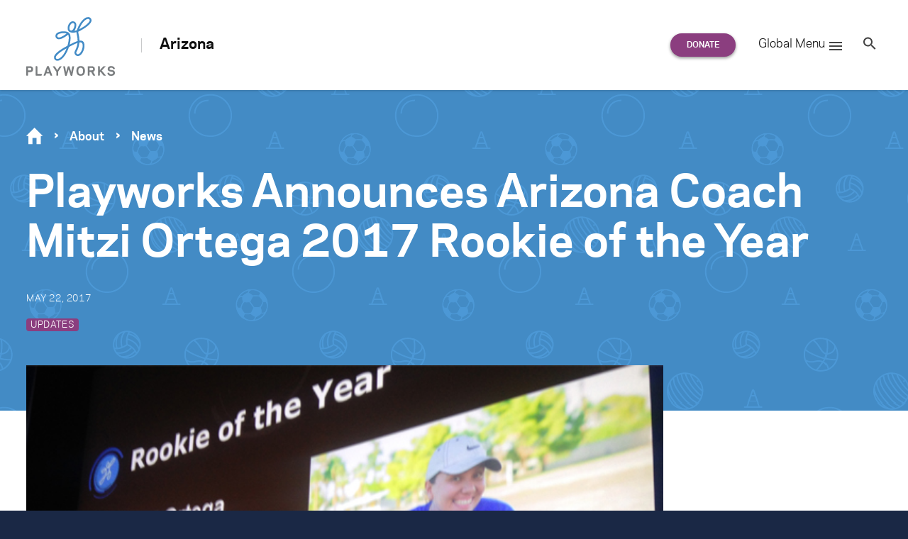

--- FILE ---
content_type: text/css
request_url: https://www.playworks.org/arizona/wp-content/themes/playworks/assets/vendor/mobius1-selectr/src/selectr.css?ver=1762751649
body_size: 1883
content:
/*!
 * Selectr 2.4.13
 * http://mobius.ovh/docs/selectr
 *
 * Released under the MIT license
 */
.selectr-container {
	position: relative;
}

.selectr-container li {
	list-style: none;
}

.selectr-hidden {
	position: absolute;
	overflow: hidden;
	clip: rect(0px, 0px, 0px, 0px);
	width: 1px;
	height: 1px;
	margin: -1px;
	padding: 0;
	border: 0 none;
}

.selectr-visible {
	position: absolute;
	left: 0;
	top: 0;
	width: 100%;
	height: 100%;
	opacity: 0;
	z-index: 11;
}

.selectr-desktop.multiple .selectr-visible {
	display: none;
}

.selectr-desktop.multiple.native-open .selectr-visible {
	top: 100%;
	min-height: 200px !important;
	height: auto;
	opacity: 1;
	display: block;
}

.selectr-container.multiple.selectr-mobile .selectr-selected {
	z-index: 0;
}

.selectr-selected {
	position: relative;
	z-index: 1;
	box-sizing: border-box;
	width: 100%;
	padding: 7px 28px 7px 14px;
	cursor: pointer;
	border: 1px solid #999;
	border-radius: 3px;
	background-color: #fff;
}

.selectr-selected::before {
	position: absolute;
	top: 50%;
	right: 10px;
	width: 0;
	height: 0;
	content: '';
	-o-transform: rotate(0deg) translate3d(0px, -50%, 0px);
	-ms-transform: rotate(0deg) translate3d(0px, -50%, 0px);
	-moz-transform: rotate(0deg) translate3d(0px, -50%, 0px);
	-webkit-transform: rotate(0deg) translate3d(0px, -50%, 0px);
			transform: rotate(0deg) translate3d(0px, -50%, 0px);
	border-width: 4px 4px 0 4px;
	border-style: solid;
	border-color: #6c7a86 transparent transparent;
}

.selectr-container.open .selectr-selected::before,
.selectr-container.native-open .selectr-selected::before {
	border-width: 0 4px 4px 4px;
	border-style: solid;
	border-color: transparent transparent #6c7a86;
}

.selectr-label {
	display: none;
	overflow: hidden;
	width: 100%;
	white-space: nowrap;
	text-overflow: ellipsis;
}

.selectr-placeholder {
	color: #6c7a86;
}

.selectr-tags {
	margin: 0;
	padding: 0;
	white-space: normal;
}

.has-selected .selectr-tags {
	margin: 0 0 -2px;
}

.selectr-tag {
	list-style: none;
	position: relative;
	float: left;
	padding: 2px 25px 2px 8px;
	margin: 0 2px 2px 0;
	cursor: default;
	color: #fff;
	border: medium none;
	border-radius: 10px;
	background: #acb7bf none repeat scroll 0 0;
}

.selectr-container.multiple.has-selected .selectr-selected {
	padding: 5px 28px 5px 5px;
}

.selectr-options-container {
	position: absolute;
	z-index: 10000;
	top: calc(100% - 1px);
	left: 0;
	display: none;
	box-sizing: border-box;
	width: 100%;
	border-width: 0 1px 1px;
	border-style: solid;
	border-color: transparent #999 #999;
	border-radius: 0 0 3px 3px;
	background-color: #fff;
}

.selectr-container.open .selectr-options-container {
	display: block;
}

.selectr-input-container {
	position: relative;
	display: none;
}

.selectr-clear,
.selectr-input-clear,
.selectr-tag-remove {
	position: absolute;
	top: 50%;
	right: 22px;
	width: 20px;
	height: 20px;
	padding: 0;
	cursor: pointer;
	-o-transform: translate3d(0px, -50%, 0px);
	-ms-transform: translate3d(0px, -50%, 0px);
	-moz-transform: translate3d(0px, -50%, 0px);
	-webkit-transform: translate3d(0px, -50%, 0px);
			transform: translate3d(0px, -50%, 0px);
	border: medium none;
	background-color: transparent;
	z-index: 11;
}

.selectr-clear,
.selectr-input-clear {
	display: none;
}

.selectr-container.has-selected .selectr-clear,
.selectr-input-container.active .selectr-input-clear {
	display: block;
}

.selectr-selected .selectr-tag-remove {
	right: 2px;
}

.selectr-clear::before,
.selectr-clear::after,
.selectr-input-clear::before,
.selectr-input-clear::after,
.selectr-tag-remove::before,
.selectr-tag-remove::after {
	position: absolute;
	top: 5px;
	left: 9px;
	width: 2px;
	height: 10px;
	content: ' ';
	background-color: #6c7a86;
}

.selectr-tag-remove::before,
.selectr-tag-remove::after {
	top: 4px;
	width: 3px;
	height: 12px;
	background-color: #fff;
}

.selectr-clear:before,
.selectr-input-clear::before,
.selectr-tag-remove::before {
	-o-transform: rotate(45deg);
	-ms-transform: rotate(45deg);
	-moz-transform: rotate(45deg);
	-webkit-transform: rotate(45deg);
	transform: rotate(45deg);
}

.selectr-clear:after,
.selectr-input-clear::after,
.selectr-tag-remove::after {
	-o-transform: rotate(-45deg);
	-ms-transform: rotate(-45deg);
	-moz-transform: rotate(-45deg);
	-webkit-transform: rotate(-45deg);
	transform: rotate(-45deg);
}

.selectr-input-container.active,
.selectr-input-container.active .selectr-clear {
	display: block;
}

.selectr-input {
	top: 5px;
	left: 5px;
	box-sizing: border-box;
	width: calc(100% - 30px);
	margin: 10px 15px;
	padding: 7px 30px 7px 9px;
	border: 1px solid #999;
	border-radius: 3px;
}

.selectr-notice {
	display: none;
	box-sizing: border-box;
	width: 100%;
	padding: 8px 16px;
	border-top: 1px solid #999;
	border-radius: 0 0 3px 3px;
	background-color: #fff;
}

.selectr-container.notice .selectr-notice {
	display: block;
}

.selectr-container.notice .selectr-selected {
	border-radius: 3px 3px 0 0;
}

.selectr-options {
	position: relative;
	top: calc(100% + 2px);
	display: none;
	overflow-x: auto;
	overflow-y: scroll;
	max-height: 200px;
	margin: 0;
	padding: 0;
}

.selectr-container.open .selectr-options,
.selectr-container.open .selectr-input-container,
.selectr-container.notice .selectr-options-container {
	display: block;
}

.selectr-option {
	position: relative;
	display: block;
	padding: 5px 20px;
	list-style: outside none none;
	cursor: pointer;
	font-weight: normal;
}

.selectr-options.optgroups > .selectr-option {
	padding-left: 25px;
}

.selectr-optgroup {
	font-weight: bold;
	padding: 0;
}

.selectr-optgroup--label {
	font-weight: bold;
	margin-top: 10px;
	padding: 5px 15px;
}

.selectr-match {
	text-decoration: underline;
}

.selectr-option.selected {
	background-color: #ddd;
}

.selectr-option.active {
	color: #fff;
	background-color: #5897fb;
}

.selectr-option.disabled {
	opacity: 0.4;
}

.selectr-option.excluded {
	display: none;
}

.selectr-container.open .selectr-selected {
	border-color: #999 #999 transparent #999;
	border-radius: 3px 3px 0 0;
}

.selectr-container.open .selectr-selected::after {
	-o-transform: rotate(180deg) translate3d(0px, 50%, 0px);
	-ms-transform: rotate(180deg) translate3d(0px, 50%, 0px);
	-moz-transform: rotate(180deg) translate3d(0px, 50%, 0px);
	-webkit-transform: rotate(180deg) translate3d(0px, 50%, 0px);
	transform: rotate(180deg) translate3d(0px, 50%, 0px);
}

.selectr-disabled {
	opacity: .6;
}

.selectr-empty,
.has-selected .selectr-placeholder {
	display: none;
}

.has-selected .selectr-label {
	display: block;
}

/* TAGGABLE */
.taggable .selectr-selected {
	padding: 4px 28px 4px 4px;
}

.taggable .selectr-selected::after {
	display: table;
	content: " ";
	clear: both;
}

.taggable .selectr-label {
	width: auto;
}

.taggable .selectr-tags {
	float: left;
	display: block;
}

.taggable .selectr-placeholder {
	display: none;
}

.input-tag {
	float: left;
	min-width: 90px;
	width: auto;
}

.selectr-tag-input {
	border: medium none;
	padding: 3px 10px;
	width: 100%;
	font-family: inherit;
	font-weight: inherit;
	font-size: inherit;
}

.selectr-input-container.loading::after {
	position: absolute;
	top: 50%;
	right: 20px;
	width: 20px;
	height: 20px;
	content: '';
	-o-transform: translate3d(0px, -50%, 0px);
	-ms-transform: translate3d(0px, -50%, 0px);
	-moz-transform: translate3d(0px, -50%, 0px);
	-webkit-transform: translate3d(0px, -50%, 0px);
	transform: translate3d(0px, -50%, 0px);

	-o-transform-origin: 50% 0 0;
	-ms-transform-origin: 50% 0 0;
	-moz-transform-origin: 50% 0 0;
	-webkit-transform-origin: 50% 0 0;
	transform-origin: 50% 0 0;

	-moz-animation: 500ms linear 0s normal forwards infinite running spin;
	-webkit-animation: 500ms linear 0s normal forwards infinite running spin;
	animation: 500ms linear 0s normal forwards infinite running spin;
	border-width: 3px;
	border-style: solid;
	border-color: #aaa #ddd #ddd;
	border-radius: 50%;
}

@-webkit-keyframes spin {
	0% {
		-webkit-transform: rotate(0deg) translate3d(0px, -50%, 0px);
		transform: rotate(0deg) translate3d(0px, -50%, 0px);
	}
	100% {
		-webkit-transform: rotate(360deg) translate3d(0px, -50%, 0px);
		transform: rotate(360deg) translate3d(0px, -50%, 0px);
	}
}
@keyframes spin {
	0% {
		-webkit-transform: rotate(0deg) translate3d(0px, -50%, 0px);
		transform: rotate(0deg) translate3d(0px, -50%, 0px);
	}
	100% {
		-webkit-transform: rotate(360deg) translate3d(0px, -50%, 0px);
		transform: rotate(360deg) translate3d(0px, -50%, 0px);
	}
}
.selectr-container.open.inverted .selectr-selected {
	border-color: transparent #999 #999;
	border-radius: 0 0 3px 3px;
}

.selectr-container.inverted .selectr-options-container {
	border-width: 1px 1px 0;
	border-color: #999 #999 transparent;
	border-radius: 3px 3px 0 0;
	background-color: #fff;
}

.selectr-container.inverted .selectr-options-container {
	top: auto;
	bottom: calc(100% - 1px);
}

.selectr-container ::-webkit-input-placeholder {
	color: #6c7a86;
	opacity: 1;
}

.selectr-container ::-moz-placeholder {
	color: #6c7a86;
	opacity: 1;
}

.selectr-container :-ms-input-placeholder {
	color: #6c7a86;
	opacity: 1;
}

.selectr-container ::placeholder {
	color: #6c7a86;
	opacity: 1;
}


--- FILE ---
content_type: application/x-javascript
request_url: https://www.playworks.org/arizona/wp-content/themes/playworks/assets/dist/site.min.js?ver=1762751649
body_size: 10707
content:
!function(e,t){"object"==typeof exports&&"undefined"!=typeof module?module.exports=t(require("jquery"),require("bows"),require("svg4everybody"),require("modernDropdown"),require("selectr"),require("cookies")):"function"==typeof define&&define.amd?define(["jquery","bows","svg4everybody","modernDropdown","selectr","cookies"],t):(e=e||self).Site=t(e.jQuery,e.bows,e.svg4everybody,e.Dropdown,e.Selectr,e.Cookies)}(this,function(a,o,s,n,m,f){"use strict";a=a&&a.hasOwnProperty("default")?a.default:a,o=o&&o.hasOwnProperty("default")?o.default:o,s=s&&s.hasOwnProperty("default")?s.default:s,n=n&&n.hasOwnProperty("default")?n.default:n,m=m&&m.hasOwnProperty("default")?m.default:m,f=f&&f.hasOwnProperty("default")?f.default:f;var r=o("analytics"),c=function(n,i,a){return new Promise(function(e,t){if(r("Track Event:",{category:n,action:i,label:a}),"function"==typeof window.gtag)window.gtag("event",i,{event_category:n,event_action:i,event_label:a,event_callback:function(){return e("gtag event sent!")}});else if("function"==typeof window.ga)window.ga("send","event",n,i,a,{hitCallback:function(){return e("ga event sent!")}});else{if("function"!=typeof window.__gaTracker)return e("No analytics tracker exists!");window.__gaTracker("send","event",n,i,a,{hitCallback:function(){return e("ga event sent!")}})}setTimeout(function(){return e("Analytics event timed out after 1s")},1e3)})},i=800;function l(e){var t={selectors:['iframe[src*="player.vimeo.com"]','iframe[src*="youtube.com"]','iframe[src*="youtube-nocookie.com"]',"object","embed"]},e=(e&&(Array.isArray(e)||(e=[e]),t.selectors=t.selectors.concat(opts.selectors).filter(function(e,t,n){return n.indexOf(e)===t})),Array.prototype.slice.call(document.querySelectorAll(t.selectors.join(","))));0<e.length&&e.forEach(function(e){var t,n;e.getAttribute("data-fitvid")||(t=document.createElement("div"),n=100*(0<(n=window.getComputedStyle(e)).height&&0<n.width?n.height/n.width:9/16),t.className="fitvid",t.style.width="100%",t.style.height=0,t.style.position="relative",t.style.paddingTop=n+"%",e.style.position="absolute",e.style.top=0,e.style.left=0,e.style.width="100%",e.style.height="100%",e.setAttribute("data-fitvid",n),e.parentNode.insertBefore(t,e),t.appendChild(e))})}function d(e,t){var n=this;this.node=e,this.focusedClass="nav__search--focused",this.field=this.node.querySelector(".search-form__field"),this.label=this.node.querySelector(".search-form__label"),this.opener=this.node.querySelector(".search-form__open"),this.closer=this.node.querySelector(".search-form__close"),this.callback=t.bind(this),this.documentFocusedClass="search-nav--focused",this._keyup=function(e){27===e.which&&n.blur()},this._click=function(e){if(n.node.classList.contains(n.focusedClass)){for(var t=e.target;t.parentNode;){if(t===n.node)return;t=t.parentNode}n.blur()}},this.opener.addEventListener("click",function(e){e.preventDefault(),n.node.classList.contains(n.focusedClass)?n.blur():n.focus()}),this.closer.addEventListener("click",function(e){e.preventDefault(),e.stopPropagation(),n.blur()})}function u(){this.node=document.querySelector(".footer__content--i18n"),this.node&&e("i18n",this)}d.prototype.focus=function(){var e;"function"==typeof this.callback&&(e=parseInt(this.callback()),!isNaN(e))&&0<e&&(this.label.style.width=e+"px"),this.node.classList.add(this.focusedClass),this.field.focus(),document.body.addEventListener("keyup",this._keyup),document.body.addEventListener("click",this._click),document.documentElement.classList.add(this.documentFocusedClass)},d.prototype.blur=function(){this.label.style.width="",this.node.classList.remove(this.focusedClass),this.field.value="",document.body.focus(),document.body.removeEventListener("keyup",this._keyup),document.body.removeEventListener("click",this._click),document.documentElement.classList.remove(this.documentFocusedClass)};var e=o("i18n");function t(e){var t=this;this.node=e,this.form=this.node.querySelector(".pny-lookup__form"),this.route="/wp-json/playworks/near-you",this.loadingIcon=document.createElement("div"),this.loadingIcon.classList.add("pny-lookup__loader"),this.loadingIcon.insertAdjacentHTML("beforeend",y),this.form.addEventListener("submit",function(e){e.preventDefault(),t.submit()}),h(this)}var y='<svg class="svg--loader" version="1.1" xmlns="http://www.w3.org/2000/svg" width="48" height="48" viewBox="0 0 512 512">\n\t<path d="M208 464c0-26.51 21.49-48 48-48s48 21.49 48 48c0 26.51-21.49 48-48 48s-48-21.49-48-48zM0 256c0-26.51 21.491-48 48-48s48 21.49 48 48c0 26.51-21.49 48-48 48s-48-21.49-48-48zM416 256c0-26.51 21.49-48 48-48s48 21.49 48 48c0 26.51-21.49 48-48 48s-48-21.49-48-48zM60.922 108.922c0-26.51 21.49-48 48-48s48 21.49 48 48c0 26.51-21.49 48-48 48s-48-21.49-48-48zM355.078 403.078c0-26.51 21.49-48 48-48s48 21.49 48 48c0 26.51-21.49 48-48 48s-48-21.49-48-48zM60.922 403.078c0-26.51 21.49-48 48-48s48 21.49 48 48c0 26.51-21.49 48-48 48s-48-21.49-48-48zM355.078 108.922c0-26.51 21.49-48 48-48s48 21.49 48 48c0 26.51-21.49 48-48 48s-48-21.49-48-48z"></path>\n</svg>'.trim(),h=o("playworks-near-you");t.prototype.request=function(e){var n=this,t=this.route,i=(e&&(t+="?pny-zip="+e),new XMLHttpRequest);this.node.classList.add("pny-lookup--loading"),this.node.appendChild(this.loadingIcon),h("pny",e,t),i.open("POST",t),i.addEventListener("load",function(e){var t;200===i.status?(t=JSON.parse(i.responseText),"function"==typeof n.callback&&n.callback.call(n,t)):"function"==typeof n.error&&n.error()}),i.send()},t.prototype.submit=function(){this.request(this.form["pny-zip"].value)},t.prototype.callback=function(){this.node.classList.remove("pny-lookup--loading"),this.loadingIcon.parentNode&&this.loadingIcon.parentNode.removeChild(this.loadingIcon)},t.prototype.error=function(){};function p(){this.removeAttribute("style"),this.removeEventListener("transitionend",p),this.removeEventListener("webkitTransitionEnd",p)}function v(){var t=this;this.opened=!1,this.menuOpenClass="menu--open",this.togglerOpenClass="header__menu-toggle--open",this.toggler=document.querySelector(".header__menu-toggle"),this.toggler.addEventListener("click",function(e){document.body.clientWidth<i&&(e.preventDefault(),t.toggle())}),this.menus=document.querySelector(".header__menus"),this.menuWrapper=document.querySelector(".header__logo"),window.addEventListener("site.resize",this.resize.bind(this))}var g={nav:function(t){function e(e){t.call(this,e),this.instructions=e.querySelector(".pny-lookup__instructions"),this.localData=sessionStorage.getItem("pny"),this.runOnce=!1,this.localData?(h("sessionStorage",this.localData),this.callback(JSON.parse(this.localData))):this.request()}return t&&(e.__proto__=t),((e.prototype=Object.create(t&&t.prototype)).constructor=e).prototype.callback=function(e){this.runOnce&&e.url?location.href=e.url:(e.text&&(sessionStorage.setItem("pny",JSON.stringify(e)),this.instructions.innerHTML=e.text),t.prototype.callback.call(this),this.runOnce=!0)},e}(t),component:function(t){function e(e){t.call(this,e)}return t&&(e.__proto__=t),((e.prototype=Object.create(t&&t.prototype)).constructor=e).prototype.callback=function(e){h(e),e.url?location.href=e.url:(this.error(),t.prototype.callback.call(this))},e}(t)},_=(v.prototype.toggle=function(){this.opened?this.close():this.open()},v.prototype.open=function(){document.body.classList.add(this.menuOpenClass),this.toggler.classList.add(this.togglerOpenClass),this.opened=!0,this.resize()},v.prototype.close=function(){document.body.classList.remove(this.menuOpenClass),this.toggler.classList.remove(this.togglerOpenClass),this.menus.addEventListener("transitionend",p),this.menus.addEventListener("webkitTransitionEnd",p),this.menus.style.height=0,this.opened=!1},v.prototype.resize=function(){this.opened&&(document.body.clientWidth<i?this.menus.style.height=document.documentElement.clientHeight-this.menuWrapper.getBoundingClientRect().height+"px":this.close())},function(e){function t(){var n=this;e.call(this),this.log=o("mobile-menu-national"),this.menuWrapper=document.querySelector(".header__logo"),this.menus=document.querySelector(".header__menus"),this.menu={primary:document.querySelector(".nav--primary"),utility:document.querySelector(".nav--utility"),wrap:document.querySelector(".header__menus-wrap")},this.menu.secondary=document.createElement("nav"),this.menu.secondary.className="nav--secondary",this.menu.secondary.insertAdjacentHTML("afterbegin",'<p class="nav--secondary-header"><a href="#back" class="nav--secondary-back">Back</a> <a class="nav--secondary-title"></a></p>'),this.menu.secondaryTitle=this.menu.secondary.querySelector(".nav--secondary-title"),this.menu.secondaryBack=this.menu.secondary.querySelector(".nav--secondary-header > a"),this.menu.secondaryBack.addEventListener("click",function(e){e.preventDefault(),n.unshow()}),this.menu.primary.parentNode.appendChild(this.menu.secondary),this.menu.parents=this.menu.primary.querySelectorAll(".nav__menu-item--depth0.nav__menu-item--has-submenu > .nav__link"),Array.prototype.slice.call(this.menu.parents).forEach(function(t){t.addEventListener("click",function(e){document.body.clientWidth<i&&(e.preventDefault(),n.show(t.parentNode))})})}return e&&(t.__proto__=e),((t.prototype=Object.create(e&&e.prototype)).constructor=t).prototype.close=function(){e.prototype.close.call(this),this.unshow()},t.prototype.show=function(e){this.menu.secondary.insertAdjacentHTML("beforeend",e.querySelector(".nav__menu--depth1").outerHTML),this.menu.secondaryTitle.innerHTML=e.firstChild.textContent,this.menu.secondaryTitle.href=e.firstChild.href,this.menu.wrap.style.transform="translateX(-100%)",this.menu.primary.style.height=this.menu.secondary.getBoundingClientRect().height+"px";e=this.menu.secondary.querySelector(".pny-lookup");e&&(this._nearYouMenu=new g.nav(e))},t.prototype.unshow=function(){var e=this.menu.secondary.querySelector(".nav__menu--depth1");e&&e.parentNode.removeChild(e),this.menu.wrap.style.transform="translateX(0)",this.menu.primary.style.height=""},t}(v)),b={regional:function(e){function t(){e.call(this),this.log=o("mobile-menu-national")}return e&&(t.__proto__=e),(t.prototype=Object.create(e&&e.prototype)).constructor=t}(v),national:_};function w(e,t){var n,i,a=this;for(n in void 0===t&&(t="/wp-json/"),this.node=e,this.api=t+"playworks/search",this.form=this.node.querySelector(".search-filters__form"),this.input=this.form.querySelector(".search-filters__input"),this.results=this.node.querySelector(".search-filters__results"),this.title=this.node.querySelector(".search-filters__title"),this.autoload=1==this.form.dataset.autoload,this.orderby=this.form.orderby?this.form.orderby.value:"",this.order=this.form.order?this.form.order.value:"DESC",this.handlingPopState=!1,this.loader=document.createElement("div"),this.loader.classList.add("game__loader"),this.loader.innerHTML=y,this.params="",this.defaultQuery={page:1,per_page:9,search:this.input?encodeURIComponent(this.input.value):"",orderby:this.orderby,order:this.order},this.form.multisite&&this.form.multisite.value&&(this.defaultQuery.multisite=!0),this.form.post_type&&this.form.post_type.value&&(this.defaultQuery.post_type=this.form.post_type.value),this.query={},this.defaultQuery)this.defaultQuery.hasOwnProperty(n)&&(this.query[n]=this.defaultQuery[n]);if(location.search){e=decodeURIComponent(location.search),i={},e&&(e="?"===e.substr(0,1)?e.substr(1):e).split("&").forEach(function(e){var e=e.split("="),t=e[0],e=e[1]&&decodeURIComponent(e[1]);/\[.*\]$/.test(t)?(t=t.replace(/\[.*\]$/,""),i[t]||(i[t]=[]),i[t].push(e)):i[t]=e});var o=i;if(o)for(var s in o)o.hasOwnProperty(s)&&(this.query[s]=o[s])}this._pagination=this.node.querySelector(".search-filters__pagination"),this._pagination.addEventListener("click",function(e){for(var t=e.target;!t.matches("a");){if(t===a._pagination)return void e.stopPropagation();t=t.parentNode}t.matches(".pagination__next")?(e.preventDefault(),a.query.page++,a.load()):t.matches(".pagination__prev")?(e.preventDefault(),a.query.page--,a.load()):t.dataset.page&&(e.preventDefault(),a.query.page=parseInt(t.dataset.page,10),a.load())}),this._paginationPrev=this.node.querySelector(".pagination__prev"),this._paginationPrev?this._paginationPrev.removeAttribute("href"):(this._paginationPrev=document.createElement("a"),this._paginationPrev.classList.add("pagination__prev"),this._paginationPrev.appendChild(document.createTextNode("Previous")),this._pagination.appendChild(this._paginationPrev)),this._paginationNext=this.node.querySelector(".pagination__next"),this._paginationNext?this._paginationNext.removeAttribute("href"):(this._paginationNext=document.createElement("a"),this._paginationNext.classList.add("pagination__next"),this._paginationNext.appendChild(document.createTextNode("Next")),this._pagination.appendChild(this._paginationNext)),this._paginationNumbers=Array.from(this.node.querySelectorAll(".page-numbers")),this._paginationNumbers.forEach(function(e){e.dataset.page=parseInt(e.textContent)}),this.form.addEventListener("submit",function(e){e.preventDefault(),a.input&&(a.query.search=a.input.value),a.query.page=1,a.load()}),this.selectrs=Array.from(this.form.querySelectorAll(".search-filters__select")).map(function(e){var n=e.dataset.taxonomy,i=new Selectr(e,{placeholder:e.placeholder,defaultSelected:!1,allowDeselect:!0,searchable:!1,multiple:!0,renderOption:function(e){return'<span class="selectr-checkbox"></span>'+e.textContent}});return i.on("selectr.init",function(){n&&a.query[n]?i.setValue(a.query[n]):i.clear()}),i.on("selectr.change",function(e){var t;a.handlingPopState||((t=i.serialize().filter(function(e){return e.selected}).map(function(e){return e.value})).length?a.query[n]=t:a.query[n]&&delete a.query[n],a.query.page=1,a.load())}),i}),window.addEventListener("popstate",function(e){a.query=e.state&&e.state.query?e.state.query:a.defaultQuery,a.input.value=decodeURIComponent(a.query.search),E(a.selectrs,a.query),a.handlingPopState=!0,a.selectrs.forEach(function(t){a.query[t.el.dataset.taxonomy]?t.setValue(t.getValue().filter(function(e){return-1===a.query[t.el.dataset.taxonomy].indexOf(e)})):t.clear()}),a.load(!1),a.handlingPopState=!1}),this.autoload&&this.load(!1)}function q(e,t){var n,i=this;for(n in void 0===t&&(t={}),this.node=e,this.config={},this.defaults={selectPlacement:"top"},this.deactivating=!1,this.defaults)this.config[n]=(t.hasOwnProperty(n)&&t[n]?t:this.defaults)[n];switch(this.node.dataset.select&&(this.config.selectPlacement=this.node.dataset.select),this.map=this.node.querySelector(".pny-map__wrap"),this.aside=this.node.querySelector(".pny-map__aside"),this.svg=this.node.querySelector(".pny-map__svg"),this.contents=this.node.querySelector(".pny-map__contents"),this.states=Array.prototype.slice.call(this.svg.querySelectorAll("g[data-state]")),this.dict={},this.active=null,this.activeClass="pny-map__state--active",this.select=document.createElement("select"),this.select.className="pny-map__state-select",this.states.forEach(function(e){var t=document.createElement("option");t.value=e.getAttribute("data-state"),t.appendChild(document.createTextNode(e.getAttribute("data-name"))),i.select.appendChild(t)}),this.selectrClasses=["pny-map__state-select"],this.config.selectPlacement){case"top":this.node.parentNode.insertBefore(this.select,this.node),this.selectrClasses.push("pny-map__state-select--top");break;case"below":this.contents.parentNode.insertBefore(this.select,this.contents),this.selectrClasses.push("pny-map__state-select--below");break;default:this.node.appendChild(this.select),this.selectrClasses.push("pny-map__state-select--hidden")}this.select.parentNode&&(this.selectr=new m(this.select,{clearable:!0,defaultSelected:!1,placeholder:"Select a state...",searchable:!0}),this.selectr.on("selectr.change",function(e){x("selectr.change",e,i.selectr,i.deactivating),i.deactivating||i.activate(e.value),i.deactivating=!1}),this.selectr.on("selectr.deselect",function(e){i.deactivating=!0,i.deactivate()}),this.selectrClasses.forEach(function(e){return i.selectr.container.classList.add(e)})),this.select.addEventListener("change",function(e){i.activate(e.target.value)}),this.resize(),window.addEventListener("site.resize",this.resize.bind(this)),this.states.forEach(function(e){var t=e.getAttribute("data-state");i.dict[t]={node:e,content:i.node.querySelector('.pny-map__state[data-state="'+t+'"]'),tri:i.node.querySelector('.pny-map__state[data-state="'+t+'"] .pny-map__state-tri')},e.addEventListener("click",function(){i.selectr.setValue(t)}),i.dict[t].content.addEventListener("click",function(){i.deactivate(!0)})})}function L(e){var n,i=this;this.node=e,this.open=!1,this.toggler=this.node.querySelector(".breadcrumb__list-toggle"),this.submenu=this.node.querySelector(".breadcrumb__list--depth1"),this.toggler&&this.submenu&&(this.toggler.addEventListener("click",n=function(){i.open?(i.toggler.classList.remove("breadcrumb__list-toggle--active"),i.submenu.classList.remove("breadcrumb__list--active"),i.open=!1):(i.toggler.classList.add("breadcrumb__list-toggle--active"),i.submenu.classList.add("breadcrumb__list--active"),i.open=!0)}),document.addEventListener("click",function(e){if(i.open){for(var t=e.target;t!==i.toggler&&t!==i.submenu&&t.parentNode;)t=t.parentNode;t!==i.toggler&&t!==i.submenu&&n()}}))}function S(e){this.node=e,this.link=this.node.querySelector("a"),this.embedded=!1,this.template=this.node.querySelector(".featured-media__player > script"),this.template&&this.link.addEventListener("click",this.show.bind(this))}function k(e){var t=this;this.opts=e,/complete|interactive/.test(document.readyState)?this.domReady():document.addEventListener("DOMContentLoaded",function(){return t.domReady()}),window.addEventListener("load",function(){return t.windowLoad()})}var E=o("search-filters"),x=(w.prototype.getParams=function(){var e,n=this;this.params="","string"==typeof this.query.search&&this.query.search.length?this.query.orderby="":this.query.orderby=this.orderby;for(e in n.query)!function(t){n.query.hasOwnProperty(t)&&n.query[t]&&(E(t,n.query[t]),Array.isArray(n.query[t])?n.query[t].forEach(function(e){n.params+="&"+t+"[]="+encodeURIComponent(e)}):n.params+="&"+t+"="+encodeURIComponent(n.query[t]))}(e);return this.params=this.params.replace(/^[?&]/,""),E("params",this.params),this.params},w.prototype.load=function(e){var t=this;void 0===e&&(e=!0),this.getParams(),E("history",e),e&&(window.history.pushState({query:this.query},null,""+location.origin+location.pathname+"?"+this.params),this.title)&&(this.title.hidden=!0),this.xhr instanceof XMLHttpRequest&&this.xhr.abort(),this._pagination.hidden=!0,Array.from(this.results.children).forEach(function(e){e.parentNode.removeChild(e)}),this.xhr=new XMLHttpRequest,this.xhr.open("GET",this.api+"?"+this.params),this.featuredIntro&&this.featuredIntro.parentNode&&this.featuredIntro.parentNode.removeChild(this.featuredIntro),this.results.appendChild(this.loader),this.xhr.addEventListener("load",function(){if(E("loaded",t.xhr.status,t.xhr.responseText),t.loader.parentNode.removeChild(t.loader),200===t.xhr.status){var e=JSON.parse(t.xhr.responseText);if(e&&!e.length)return void t.results.insertAdjacentHTML("beforeend",'<p class="search-filters__no-results">No items match your filters</p>');e.forEach(function(e){t.results.insertAdjacentHTML("beforeend",e.card)}),t.buildPagination(parseInt(t.xhr.getResponseHeader("X-WP-TotalPages"),10))}else t.results.insertAdjacentHTML("beforeend",'<p class="search-filters__no-results">There was an error processing your request. Please try again later.</p>');delete t.xhr}),this.xhr.send()},w.prototype.buildPagination=function(e){var n=this;for(this._paginationDots=Array.from(this.node.querySelectorAll(".dots"));this._paginationDots.length;){var t=this._paginationDots.pop();t.parentNode.removeChild(t)}for(;this._paginationNumbers.length;){var i=this._paginationNumbers.pop();i.parentNode.removeChild(i)}"string"==typeof this.query.page&&(this.query.page=parseInt(this.query.page,10)),E(this.query.page,e),1===this.query.page?this._paginationPrev.classList.add("pagination__prev--disabled"):this._paginationPrev.classList.remove("pagination__prev--disabled"),this.query.page===e?this._paginationNext.classList.add("pagination__next--disabled"):this._paginationNext.classList.remove("pagination__next--disabled");function a(e){var t;return e===n.query.page?(t=document.createElement("span")).classList.add("current"):(t=document.createElement("a"),e<=n.query.page-3&&t.classList.add("first"),e>=n.query.page+3&&t.classList.add("last")),t.classList.add("page-numbers"),t.dataset.page=e,t.appendChild(document.createTextNode(e)),t}var o=Math.max(1,this.query.page-2),s=Math.min(e,this.query.page+2);4<=this.query.page&&this._paginationNumbers.push(a(1));for(var r=o;r<this.query.page;r++)this._paginationNumbers.push(a(r));this._paginationNumbers.push(a(this.query.page));for(var c=this.query.page+1;c<=s;c++)this._paginationNumbers.push(a(c));this.query.page<=e-3&&this._paginationNumbers.push(a(e)),this._paginationNumbers.forEach(function(e){n._pagination.appendChild(e)});o=this._pagination.querySelector(".first"),o&&o.insertAdjacentHTML("afterend",'<span class="page-numbers dots">…</span>'),e=this._pagination.querySelector(".last");e&&e.insertAdjacentHTML("beforebegin",'<span class="page-numbers dots">…</span>'),this._pagination.hidden&&this._pagination.removeAttribute("hidden")},o("playworks-near-you")),C=(q.prototype.resize=function(){this.svg.style.width=this.map.offsetWidth+"px",this.svg.style.height=Math.ceil(.618*this.map.offsetWidth)+"px",this.active&&this.position(this.active)},q.prototype.position=function(e){x("position",e);var t=this.dict[e].node,n=this.dict[e].content,i=t.getBoundingClientRect(),a=n.getBoundingClientRect(),o=this.map.getBoundingClientRect(),s=parseInt(t.getAttribute("data-adjust-x"),10),t=parseInt(t.getAttribute("data-adjust-y"),10),s=i.left-o.left-a.width/2+i.width/2+s,t=i.top-o.top-a.height+t,r=0,c=o.top+t;s<10?(r=-1*Math.round(10+Math.abs(s)),s=10):s+n.offsetWidth>document.body.clientWidth&&(r=s-(document.body.clientWidth-10-n.offsetWidth),s=document.body.clientWidth-10-n.offsetWidth),this.dict[e].tri.style.opacity=1,c<0&&(t=t+Math.abs(c)+10,c=2*a.height+t+o.top,i.top+2*i.height<c)&&(this.dict[e].tri.style.opacity=0),n.style.left=s+"px",n.style.top=t+"px",0!==r&&(this.dict[e].tri.style.transform="translateX("+r+"px)")},q.prototype.activate=function(e,t){x("activate",e,t=void 0===t?!1:t,this.deactivating),this.dict[e]&&(this.active&&this.deactivate(),this.position(e),this.select&&(this.select.value=e),this.dict[e].node.setAttribute("class",this.activeClass),this.dict[e].content.classList.add(this.activeClass),this.select&&t&&this.selectr.setValue(e),this.active=e)},q.prototype.deactivate=function(e){void 0===e&&(e=!1),x("deactivate",this.active),this.active&&(this.dict[this.active].node.removeAttribute("class"),this.dict[this.active].content.classList.remove(this.activeClass),this.active=null,this.select)&&e&&this.selectr.clear()},o("breadcrumb"),S.prototype.show=function(e){this.embedded||(e&&e.preventDefault&&e.preventDefault(),this.node.classList.add("featured-media--video-active"),this.template.parentNode.insertAdjacentHTML("beforeend",this.template.innerHTML),l(),this.embedded=!0,this.link.removeEventListener("click",this.show.bind(this)))},{$emptyEvent:"",$monthTitle:"",dateFix:function(){var e;this.$emptyEvent&&(e=this.$emptyEvent.nextElementSibling.querySelector(".tribe-month-fix").textContent,this.$monthTitle.querySelector("span").textContent=e,this.$emptyEvent.style.display="none",C.showTitle())},showTitle:function(){this.$monthTitle.style.display="block"},init:function(){this.$emptyEvent=document.getElementById("post-0"),this.$monthTitle=document.querySelector(".tribe-events-list-separator-month"),C.dateFix()}}),N=(C.init(),o("site"));return k.prototype.domReady=function(){var e,t,n,i=o("site:domReady");l(),new u,s(),document.documentElement.classList.contains("national")?this.national():document.documentElement.classList.contains("regional")&&this.regional(),this.buttons(),this.featuredVideos(),this.searchFilters(),this.formAssembly(),this.playworksNearYouMaps(),this.footerNewsletter(),this.rowVideoFix(),this.analytics(),this._breadcrumbs=Array.from(document.querySelectorAll(".breadcrumb")).map(function(e){return new L(e)}),a("header.header, footer.footer, div.sidebar").addClass("notranslate"),window.addEventListener("resize",(e=this.resize.bind(this),void 0===(t=1)&&(t=100),n=!1,function(){n||(e.call(),n=!0,setTimeout(function(){n=!1},t))})),i("dom.ready")},k.prototype.windowLoad=function(){var n,e,t;o("site:windowLoad")("window.onload"),n=o("links:emptyLinks"),(e=Array.prototype.slice.call(document.querySelectorAll('a[href=""], a[href="#"]'))).forEach(function(t){t.addEventListener("click",function(e){e.preventDefault(),n("empty link not followed",t)})}),n("There are "+e.length+" empty links on this page",e),e=o("links:externalLinks"),(t=Array.prototype.slice.call(document.querySelectorAll("a[href]:not([target])")).filter(function(e,t){var e=e.href.trim(),n=""===e,i=0===e.indexOf(document.location.origin),e=0===e.indexOf("#");return!(n||i||e)})).forEach(function(e){e.target="_blank",e.rel=e.rel?e.rel+" noopener":"noopener"}),e("There are "+t.length+" external links on this page",t)},k.prototype.buttons=function(){var n={" ":"&nbsp;"},e=Array.from(document.querySelectorAll(['button[type="submit"]',".button"].join(", ")));0!==e.length&&e.forEach(function(e){var t;e.getAttribute("data-text")||(t=e.textContent.trim().split("")).length<1||(e.setAttribute("data-text",e.textContent),e.innerHTML=t.map(function(e){return"<span>"+(n[e]||e)+"</span>"}).join(""))})},k.prototype.national=function(){this.navSearch=new d(document.querySelector(".nav--utility .nav__search"),function(){return this.wrapperNode||(this.wrapperNode=document.querySelector(".nav--utility")),this.wrapperNode.offsetWidth});var t=document.querySelector(".nav--primary");t&&(this.primaryDropdowns=Array.from(t.querySelectorAll(".nav__menu-item--depth0.nav__menu-item--has-submenu")).map(function(e){return new n(e,{openClass:"nav__menu-item--submenu-open",beforeOpen:function(){if(document.body.clientWidth<i)return!1},afterOpen:function(){document.body.clientWidth<i||t.getBoundingClientRect().right<this.menu.getBoundingClientRect().right&&this.menu.classList.add("nav__menu--off-right")}})})),this.mobileMenu=new b.national},k.prototype.regional=function(){this.navSearch=new d(document.querySelector(".header__search"),function(){var e=document.querySelector(".header__content"),t=document.querySelector(".header__logo"),n=parseInt(window.getComputedStyle(t).marginRight,10);return e.offsetWidth-t.offsetWidth-n});var e,t=document.querySelector(".header__global-menu");t&&(e=t.querySelector('a[href="#global-menu"]'))&&e.addEventListener("click",function(e){e.preventDefault(),t.classList.toggle("menu--open")}),this.mobileMenu=new b.regional},k.prototype.resize=function(){N("site resize");var e=new CustomEvent("site.resize",{cancelable:!1,bubbles:!1});window.dispatchEvent(e)},k.prototype.featuredVideos=function(){var e=Array.from(document.querySelectorAll(".featured-media--video-external"));e&&e.forEach(function(e){new S(e)})},k.prototype.rowVideoFix=function(){var e=a(".row-sc");e.length&&e.find("p:empty").remove()},k.prototype.playworksNearYouMaps=function(){this.nearYou(),this._maps=Array.from(document.querySelectorAll(".pny-map")).map(function(e){return new q(e)})},k.prototype.nearYou=function(){var e=Array.from(document.querySelectorAll(".pny-lookup")),e=(N(e),e&&(this._nearYouMenu=e.map(function(e){return new g.nav(e)})),Array.from(document.querySelectorAll(".pny-lookup--component")));e&&(this._nearYouComponents=e.map(function(e){return new g.component(e)}))},k.prototype.searchFilters=function(){var t=this,e=Array.from(document.querySelectorAll(".search-filters"));e&&(this._searchFilters=e.map(function(e){return new w(e,t.opts.wpJson)}))},k.prototype.formAssembly=function(){function h(e){return(e=e||"").toLowerCase().split(" ").map(function(e){return e.charAt(0).toUpperCase()+e.slice(1)}).join(" ")}var e=Array.from(document.querySelectorAll(".formassembly--custom")),p=o("form-assembly");e.forEach(function(i){p(i);var e,a={},o={},s={},n={},r=i.dataset.ncesState,c=i.dataset.ncesSchool,t=i.dataset.ncesAddress,l=i.dataset.ncesCity,d=i.dataset.ncesZip,u=null,l=(r&&c&&t&&(n.state=i.querySelector('[name="'+r+'"]'),n.school=i.querySelector('[name="'+c+'"]'),n.address=i.querySelector('[name="'+t+'"]'),n.city=i.querySelector('[name="'+l+'"]'),n.zip=i.querySelector('[name="'+d+'"]'),p("nodes",n),n.state)&&n.school&&n.address&&n.city&&n.zip&&(t=document.createElement("select"),u=n.school.name+"_select",t.name=u,t.placeholder="Please select a school",t.insertAdjacentHTML("beforeend",'<option value="">Please select a state</option>'),n.school.parentNode.insertBefore(t,n.school),n.school.type="hidden"),i.classList.contains("formassembly--custom-select")&&Array.from(i.querySelectorAll("select")).map(function(t){var e;return void 0===a[t.name]?(p("select",t),e={defaultSelected:!0},t.placeholder&&(e.placeholder=t.placeholder),a[t.name]=new m(t,e),a[t.name].on("selectr.change",function(e){e&&(p("option1",e),t.dispatchEvent(new Event("change")))}),a[u]&&a[u].on("selectr.change",function(e){if(p("option2",e),e){var t,e=s[e.value];for(t in n.school.value=e.school_name,n.address.value=e.pstreet_1,n.city.value=e.pcity,n.zip.value=e.pzip,p(e),n)p("node",t,n[t].value,n[t])}}),t):null}).filter(function(e){return null!==typeof e}),r&&c&&a[r]&&a[u]&&(a[r].on("selectr.change",function(e){var t,n=document.querySelector('label[for="'+c+'"]'),i=a[r].getValue(!0).text;a[u].removeAll(),o[i]?a[u].add(o[i]):((t=new XMLHttpRequest).open("GET","/wp-json/playworks/nces?state="+a[r].getValue(!0).text),t.addEventListener("load",function(){var e=JSON.parse(t.responseText),e=(o[i]=e.map(function(e){return{value:(s[e.school_name]=e).school_name,text:[e.school_name,h(e.pcity),h(e.agency_name)].filter(function(e){return e&&"string"==typeof e}).join(" - ")}}),a[u].add(o[i]),a[u].enable(),n.parentNode.querySelector(".svg--loader"));e&&e.parentNode.removeChild(e)}),t.send(),a[u].disable(),n.insertAdjacentHTML("afterend",y))}),a[r].getValue())&&a[r].emit("selectr.change",a[r].options[a[r].selectedIndex]),i.querySelector(".primaryAction"));l&&(l.classList.add("primaryAction--hidden"),(d=document.createElement("button")).type="submit",d.classList.add("button"),d.dataset.text=l.value,d.innerHTML=l.value.split("").map(function(e){return"<span>"+(e=" "===e?"&nbsp;":e)+"</span>"}).join(""),l.parentNode.insertBefore(d,l.nextChild)),setTimeout(function(){var e,t=i.querySelector(".wfPageNextButton"),n=(t&&(t.classList.add("primaryAction--hidden"),(e=document.createElement("button")).type="button",e.classList.add("button"),e.dataset.text=t.value,e.innerHTML=t.value.split("").map(function(e){return"<span>"+(e=" "===e?"&nbsp;":e)+"</span>"}).join(""),e.addEventListener("click",function(){t.click()}),t.parentNode.insertBefore(e,t.nextChild)),i.querySelector(".wfPagePreviousButton"));n&&(n.classList.add("primaryAction--hidden"),(e=document.createElement("button")).type="button",e.classList.add("button"),e.dataset.text=n.value,e.innerHTML=n.value.split("").map(function(e){return"<span>"+(e=" "===e?"&nbsp;":e)+"</span>"}).join(""),e.addEventListener("click",function(){n.click()}),n.parentNode.insertBefore(e,n.nextChild))},5e3),i.dataset.formid&&(p("formid",i.dataset.formid,"cookie",f.get(e="STYXKEY-formid")),i.querySelector("form")?i.addEventListener("submit",function(){f.set(e,i.dataset.formid)}):f.get(e)===i.dataset.formid&&-1<window.location.search.indexOf("tfa_next=")&&(p("remove cookie",i.dataset.formid),f.remove(e)))})},k.prototype.footerNewsletter=function(){var t,n=document.querySelector(".footer--subscribe form");n&&n instanceof HTMLFormElement&&"function"==typeof n.checkValidity&&(t=function(){var e=this.parentNode.querySelector("small");this.classList.remove("invalid"),e&&e.parentNode.removeChild(e),this.checkValidity()||((e=document.createElement("small")).appendChild(document.createTextNode(this.validationMessage)),this.parentNode.appendChild(e),this.classList.add("invalid"),n.classList.add("invalid-form"))},n.setAttribute("novalidate","novalidate"),n.addEventListener("submit",function(e){!1===n.checkValidity()&&(e.preventDefault(),["tfa_1","tfa_12","tfa_5","tfa_3193"].forEach(function(e){t.call(n[e]),n[e].addEventListener("change",t)}))}))},k.prototype.analytics=function(){function t(e){for(var t=e.target;t.parentNode&&"A"!==t.tagName;)t=t.parentNode;if(t&&t.parentNode){if(e.data={action:t.href,label:t.textContent.trim()},t.protocol&&"tel:"===t.protocol)e.data.category="tel",e.data.action=e.data.action.replace("tel:","");else if(t.protocol&&"mailto:"===t.protocol)e.data.category="mailto",e.data.action=e.data.action.replace("mailto:","");else if(t.hostname&&t.hostname!==document.domain)e.data.category="outbound-link";else{if(!t.href.match(a))return;e.data.category="download"}var n=e;function i(){c(n.data.category,n.data.action,n.data.label).then(function(e){r("Event message:",e)})}switch(n.data.action||(n.data.action=n.currentTarget.textContent.trim()),n.data.label?!0===n.data.label&&(n.data.label=n.currentTarget.href):n.data.label=window.location.href,n.data.href||(n.data.href=n.currentTarget.href),n.type){case"click":n.defaultPrevented?(r("Default prevented on click"),i()):n.data.href&&"#"!==n.data.href?n.currentTarget.protocol&&"javascript:"===n.currentTarget.protocol?(r("JavaScript link on click"),i()):n.currentTarget.target&&!n.currentTarget.target.match(/^_(self|parent|top)$/i)?(r("Target "+n.currentTarget.target+" on click"),i()):n.ctrlKey||n.shiftKey||2==n.which?(r("Ctrl/shift/middle click"),i()):(r("Delaying click",n.data.href),n.preventDefault(),c(n.data.category,n.data.action,n.data.label).then(function(e){r("Event message:",e),window.location.href=n.data.href})):(r("No href on click"),i());break;case"mousedown":1===n.button&&(r("Middle click"),i());break;default:return void r("Unknown click event",n.type)}}else console.log("no link")}var a=/\.(docx?|pptx?|xlsx?|pdf|zip|jpe?g|png|gif)(\?.*|#.*)?$/;"click mousedown".split(" ").forEach(function(e){return document.addEventListener(e,t)})},k});
//# sourceMappingURL=site.min.js.map
